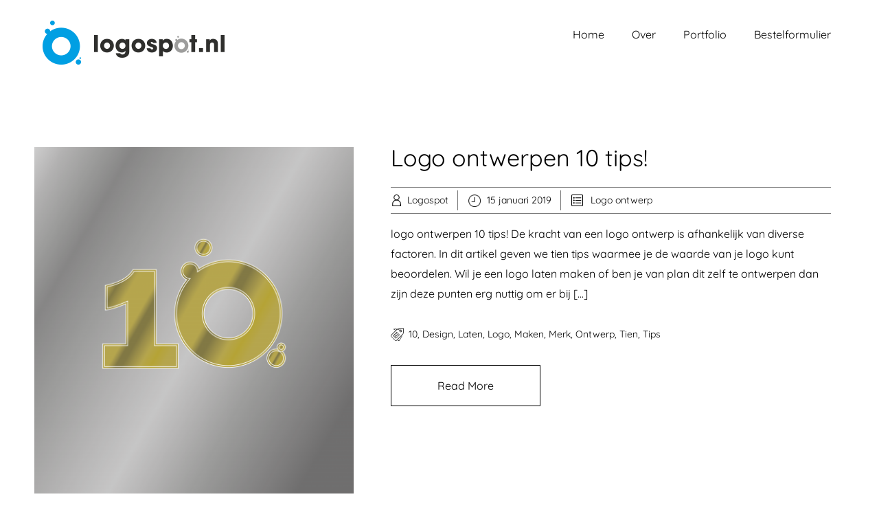

--- FILE ---
content_type: text/html; charset=UTF-8
request_url: https://www.logospot.nl/tag/tien/
body_size: 8480
content:


<!DOCTYPE html>
<html xmlns="http://www.w3.org/1999/xhtml" lang="nl-NL">
<head>
    <meta http-equiv="Content-Type" content="text/html"  />
    <!-- Mobile Specific Metas ================================================== -->
    <meta name="viewport" content="width=device-width, initial-scale=1, maximum-scale=1"/>

    <link rel="profile" href="http://gmpg.org/xfn/11"/>
    <link rel="pingback" href="https://www.logospot.nl/xmlrpc.php"/>
    <title>tien &#8211; logospot.nl</title>
<meta name='robots' content='max-image-preview:large' />
<link rel='dns-prefetch' href='//fonts-static.cdn-one.com' />
<link rel='dns-prefetch' href='//www.googletagmanager.com' />
<link rel='dns-prefetch' href='//pagead2.googlesyndication.com' />
<link rel="alternate" type="application/rss+xml" title="logospot.nl &raquo; feed" href="https://www.logospot.nl/feed/" />
<link rel="alternate" type="application/rss+xml" title="logospot.nl &raquo; reactiesfeed" href="https://www.logospot.nl/comments/feed/" />
<link rel="alternate" type="application/rss+xml" title="logospot.nl &raquo; tien tagfeed" href="https://www.logospot.nl/tag/tien/feed/" />
<script type="text/javascript">
window._wpemojiSettings = {"baseUrl":"https:\/\/s.w.org\/images\/core\/emoji\/14.0.0\/72x72\/","ext":".png","svgUrl":"https:\/\/s.w.org\/images\/core\/emoji\/14.0.0\/svg\/","svgExt":".svg","source":{"concatemoji":"https:\/\/www.logospot.nl\/wp-includes\/js\/wp-emoji-release.min.js?ver=6.2.8"}};
/*! This file is auto-generated */
!function(e,a,t){var n,r,o,i=a.createElement("canvas"),p=i.getContext&&i.getContext("2d");function s(e,t){p.clearRect(0,0,i.width,i.height),p.fillText(e,0,0);e=i.toDataURL();return p.clearRect(0,0,i.width,i.height),p.fillText(t,0,0),e===i.toDataURL()}function c(e){var t=a.createElement("script");t.src=e,t.defer=t.type="text/javascript",a.getElementsByTagName("head")[0].appendChild(t)}for(o=Array("flag","emoji"),t.supports={everything:!0,everythingExceptFlag:!0},r=0;r<o.length;r++)t.supports[o[r]]=function(e){if(p&&p.fillText)switch(p.textBaseline="top",p.font="600 32px Arial",e){case"flag":return s("\ud83c\udff3\ufe0f\u200d\u26a7\ufe0f","\ud83c\udff3\ufe0f\u200b\u26a7\ufe0f")?!1:!s("\ud83c\uddfa\ud83c\uddf3","\ud83c\uddfa\u200b\ud83c\uddf3")&&!s("\ud83c\udff4\udb40\udc67\udb40\udc62\udb40\udc65\udb40\udc6e\udb40\udc67\udb40\udc7f","\ud83c\udff4\u200b\udb40\udc67\u200b\udb40\udc62\u200b\udb40\udc65\u200b\udb40\udc6e\u200b\udb40\udc67\u200b\udb40\udc7f");case"emoji":return!s("\ud83e\udef1\ud83c\udffb\u200d\ud83e\udef2\ud83c\udfff","\ud83e\udef1\ud83c\udffb\u200b\ud83e\udef2\ud83c\udfff")}return!1}(o[r]),t.supports.everything=t.supports.everything&&t.supports[o[r]],"flag"!==o[r]&&(t.supports.everythingExceptFlag=t.supports.everythingExceptFlag&&t.supports[o[r]]);t.supports.everythingExceptFlag=t.supports.everythingExceptFlag&&!t.supports.flag,t.DOMReady=!1,t.readyCallback=function(){t.DOMReady=!0},t.supports.everything||(n=function(){t.readyCallback()},a.addEventListener?(a.addEventListener("DOMContentLoaded",n,!1),e.addEventListener("load",n,!1)):(e.attachEvent("onload",n),a.attachEvent("onreadystatechange",function(){"complete"===a.readyState&&t.readyCallback()})),(e=t.source||{}).concatemoji?c(e.concatemoji):e.wpemoji&&e.twemoji&&(c(e.twemoji),c(e.wpemoji)))}(window,document,window._wpemojiSettings);
</script>
<style type="text/css">
img.wp-smiley,
img.emoji {
	display: inline !important;
	border: none !important;
	box-shadow: none !important;
	height: 1em !important;
	width: 1em !important;
	margin: 0 0.07em !important;
	vertical-align: -0.1em !important;
	background: none !important;
	padding: 0 !important;
}
</style>
	<link rel='stylesheet' id='ot-google-fonts-via-onecom-cdn-quicksand-css' href='https://fonts-static.cdn-one.com/fonts/google/quicksand/quicksand.css' type='text/css' media='all' />
<link rel='stylesheet' id='ot-google-fonts-via-onecom-cdn-kalam-css' href='https://fonts-static.cdn-one.com/fonts/google/kalam/kalam.css' type='text/css' media='all' />
<link rel='stylesheet' id='wp-block-library-css' href='https://www.logospot.nl/wp-includes/css/dist/block-library/style.min.css?ver=6.2.8' type='text/css' media='all' />
<link rel='stylesheet' id='oc_block_contact_form-css' href='https://www.logospot.nl/wp-content/themes/coach/assets/css/contact-form.css?ver=6.2.8' type='text/css' media='all' />
<link rel='stylesheet' id='classic-theme-styles-css' href='https://www.logospot.nl/wp-includes/css/classic-themes.min.css?ver=6.2.8' type='text/css' media='all' />
<style id='global-styles-inline-css' type='text/css'>
body{--wp--preset--color--black: #000000;--wp--preset--color--cyan-bluish-gray: #abb8c3;--wp--preset--color--white: #ffffff;--wp--preset--color--pale-pink: #f78da7;--wp--preset--color--vivid-red: #cf2e2e;--wp--preset--color--luminous-vivid-orange: #ff6900;--wp--preset--color--luminous-vivid-amber: #fcb900;--wp--preset--color--light-green-cyan: #7bdcb5;--wp--preset--color--vivid-green-cyan: #00d084;--wp--preset--color--pale-cyan-blue: #8ed1fc;--wp--preset--color--vivid-cyan-blue: #0693e3;--wp--preset--color--vivid-purple: #9b51e0;--wp--preset--gradient--vivid-cyan-blue-to-vivid-purple: linear-gradient(135deg,rgba(6,147,227,1) 0%,rgb(155,81,224) 100%);--wp--preset--gradient--light-green-cyan-to-vivid-green-cyan: linear-gradient(135deg,rgb(122,220,180) 0%,rgb(0,208,130) 100%);--wp--preset--gradient--luminous-vivid-amber-to-luminous-vivid-orange: linear-gradient(135deg,rgba(252,185,0,1) 0%,rgba(255,105,0,1) 100%);--wp--preset--gradient--luminous-vivid-orange-to-vivid-red: linear-gradient(135deg,rgba(255,105,0,1) 0%,rgb(207,46,46) 100%);--wp--preset--gradient--very-light-gray-to-cyan-bluish-gray: linear-gradient(135deg,rgb(238,238,238) 0%,rgb(169,184,195) 100%);--wp--preset--gradient--cool-to-warm-spectrum: linear-gradient(135deg,rgb(74,234,220) 0%,rgb(151,120,209) 20%,rgb(207,42,186) 40%,rgb(238,44,130) 60%,rgb(251,105,98) 80%,rgb(254,248,76) 100%);--wp--preset--gradient--blush-light-purple: linear-gradient(135deg,rgb(255,206,236) 0%,rgb(152,150,240) 100%);--wp--preset--gradient--blush-bordeaux: linear-gradient(135deg,rgb(254,205,165) 0%,rgb(254,45,45) 50%,rgb(107,0,62) 100%);--wp--preset--gradient--luminous-dusk: linear-gradient(135deg,rgb(255,203,112) 0%,rgb(199,81,192) 50%,rgb(65,88,208) 100%);--wp--preset--gradient--pale-ocean: linear-gradient(135deg,rgb(255,245,203) 0%,rgb(182,227,212) 50%,rgb(51,167,181) 100%);--wp--preset--gradient--electric-grass: linear-gradient(135deg,rgb(202,248,128) 0%,rgb(113,206,126) 100%);--wp--preset--gradient--midnight: linear-gradient(135deg,rgb(2,3,129) 0%,rgb(40,116,252) 100%);--wp--preset--duotone--dark-grayscale: url('#wp-duotone-dark-grayscale');--wp--preset--duotone--grayscale: url('#wp-duotone-grayscale');--wp--preset--duotone--purple-yellow: url('#wp-duotone-purple-yellow');--wp--preset--duotone--blue-red: url('#wp-duotone-blue-red');--wp--preset--duotone--midnight: url('#wp-duotone-midnight');--wp--preset--duotone--magenta-yellow: url('#wp-duotone-magenta-yellow');--wp--preset--duotone--purple-green: url('#wp-duotone-purple-green');--wp--preset--duotone--blue-orange: url('#wp-duotone-blue-orange');--wp--preset--font-size--small: 13px;--wp--preset--font-size--medium: 20px;--wp--preset--font-size--large: 36px;--wp--preset--font-size--x-large: 42px;--wp--preset--spacing--20: 0.44rem;--wp--preset--spacing--30: 0.67rem;--wp--preset--spacing--40: 1rem;--wp--preset--spacing--50: 1.5rem;--wp--preset--spacing--60: 2.25rem;--wp--preset--spacing--70: 3.38rem;--wp--preset--spacing--80: 5.06rem;--wp--preset--shadow--natural: 6px 6px 9px rgba(0, 0, 0, 0.2);--wp--preset--shadow--deep: 12px 12px 50px rgba(0, 0, 0, 0.4);--wp--preset--shadow--sharp: 6px 6px 0px rgba(0, 0, 0, 0.2);--wp--preset--shadow--outlined: 6px 6px 0px -3px rgba(255, 255, 255, 1), 6px 6px rgba(0, 0, 0, 1);--wp--preset--shadow--crisp: 6px 6px 0px rgba(0, 0, 0, 1);}:where(.is-layout-flex){gap: 0.5em;}body .is-layout-flow > .alignleft{float: left;margin-inline-start: 0;margin-inline-end: 2em;}body .is-layout-flow > .alignright{float: right;margin-inline-start: 2em;margin-inline-end: 0;}body .is-layout-flow > .aligncenter{margin-left: auto !important;margin-right: auto !important;}body .is-layout-constrained > .alignleft{float: left;margin-inline-start: 0;margin-inline-end: 2em;}body .is-layout-constrained > .alignright{float: right;margin-inline-start: 2em;margin-inline-end: 0;}body .is-layout-constrained > .aligncenter{margin-left: auto !important;margin-right: auto !important;}body .is-layout-constrained > :where(:not(.alignleft):not(.alignright):not(.alignfull)){max-width: var(--wp--style--global--content-size);margin-left: auto !important;margin-right: auto !important;}body .is-layout-constrained > .alignwide{max-width: var(--wp--style--global--wide-size);}body .is-layout-flex{display: flex;}body .is-layout-flex{flex-wrap: wrap;align-items: center;}body .is-layout-flex > *{margin: 0;}:where(.wp-block-columns.is-layout-flex){gap: 2em;}.has-black-color{color: var(--wp--preset--color--black) !important;}.has-cyan-bluish-gray-color{color: var(--wp--preset--color--cyan-bluish-gray) !important;}.has-white-color{color: var(--wp--preset--color--white) !important;}.has-pale-pink-color{color: var(--wp--preset--color--pale-pink) !important;}.has-vivid-red-color{color: var(--wp--preset--color--vivid-red) !important;}.has-luminous-vivid-orange-color{color: var(--wp--preset--color--luminous-vivid-orange) !important;}.has-luminous-vivid-amber-color{color: var(--wp--preset--color--luminous-vivid-amber) !important;}.has-light-green-cyan-color{color: var(--wp--preset--color--light-green-cyan) !important;}.has-vivid-green-cyan-color{color: var(--wp--preset--color--vivid-green-cyan) !important;}.has-pale-cyan-blue-color{color: var(--wp--preset--color--pale-cyan-blue) !important;}.has-vivid-cyan-blue-color{color: var(--wp--preset--color--vivid-cyan-blue) !important;}.has-vivid-purple-color{color: var(--wp--preset--color--vivid-purple) !important;}.has-black-background-color{background-color: var(--wp--preset--color--black) !important;}.has-cyan-bluish-gray-background-color{background-color: var(--wp--preset--color--cyan-bluish-gray) !important;}.has-white-background-color{background-color: var(--wp--preset--color--white) !important;}.has-pale-pink-background-color{background-color: var(--wp--preset--color--pale-pink) !important;}.has-vivid-red-background-color{background-color: var(--wp--preset--color--vivid-red) !important;}.has-luminous-vivid-orange-background-color{background-color: var(--wp--preset--color--luminous-vivid-orange) !important;}.has-luminous-vivid-amber-background-color{background-color: var(--wp--preset--color--luminous-vivid-amber) !important;}.has-light-green-cyan-background-color{background-color: var(--wp--preset--color--light-green-cyan) !important;}.has-vivid-green-cyan-background-color{background-color: var(--wp--preset--color--vivid-green-cyan) !important;}.has-pale-cyan-blue-background-color{background-color: var(--wp--preset--color--pale-cyan-blue) !important;}.has-vivid-cyan-blue-background-color{background-color: var(--wp--preset--color--vivid-cyan-blue) !important;}.has-vivid-purple-background-color{background-color: var(--wp--preset--color--vivid-purple) !important;}.has-black-border-color{border-color: var(--wp--preset--color--black) !important;}.has-cyan-bluish-gray-border-color{border-color: var(--wp--preset--color--cyan-bluish-gray) !important;}.has-white-border-color{border-color: var(--wp--preset--color--white) !important;}.has-pale-pink-border-color{border-color: var(--wp--preset--color--pale-pink) !important;}.has-vivid-red-border-color{border-color: var(--wp--preset--color--vivid-red) !important;}.has-luminous-vivid-orange-border-color{border-color: var(--wp--preset--color--luminous-vivid-orange) !important;}.has-luminous-vivid-amber-border-color{border-color: var(--wp--preset--color--luminous-vivid-amber) !important;}.has-light-green-cyan-border-color{border-color: var(--wp--preset--color--light-green-cyan) !important;}.has-vivid-green-cyan-border-color{border-color: var(--wp--preset--color--vivid-green-cyan) !important;}.has-pale-cyan-blue-border-color{border-color: var(--wp--preset--color--pale-cyan-blue) !important;}.has-vivid-cyan-blue-border-color{border-color: var(--wp--preset--color--vivid-cyan-blue) !important;}.has-vivid-purple-border-color{border-color: var(--wp--preset--color--vivid-purple) !important;}.has-vivid-cyan-blue-to-vivid-purple-gradient-background{background: var(--wp--preset--gradient--vivid-cyan-blue-to-vivid-purple) !important;}.has-light-green-cyan-to-vivid-green-cyan-gradient-background{background: var(--wp--preset--gradient--light-green-cyan-to-vivid-green-cyan) !important;}.has-luminous-vivid-amber-to-luminous-vivid-orange-gradient-background{background: var(--wp--preset--gradient--luminous-vivid-amber-to-luminous-vivid-orange) !important;}.has-luminous-vivid-orange-to-vivid-red-gradient-background{background: var(--wp--preset--gradient--luminous-vivid-orange-to-vivid-red) !important;}.has-very-light-gray-to-cyan-bluish-gray-gradient-background{background: var(--wp--preset--gradient--very-light-gray-to-cyan-bluish-gray) !important;}.has-cool-to-warm-spectrum-gradient-background{background: var(--wp--preset--gradient--cool-to-warm-spectrum) !important;}.has-blush-light-purple-gradient-background{background: var(--wp--preset--gradient--blush-light-purple) !important;}.has-blush-bordeaux-gradient-background{background: var(--wp--preset--gradient--blush-bordeaux) !important;}.has-luminous-dusk-gradient-background{background: var(--wp--preset--gradient--luminous-dusk) !important;}.has-pale-ocean-gradient-background{background: var(--wp--preset--gradient--pale-ocean) !important;}.has-electric-grass-gradient-background{background: var(--wp--preset--gradient--electric-grass) !important;}.has-midnight-gradient-background{background: var(--wp--preset--gradient--midnight) !important;}.has-small-font-size{font-size: var(--wp--preset--font-size--small) !important;}.has-medium-font-size{font-size: var(--wp--preset--font-size--medium) !important;}.has-large-font-size{font-size: var(--wp--preset--font-size--large) !important;}.has-x-large-font-size{font-size: var(--wp--preset--font-size--x-large) !important;}
.wp-block-navigation a:where(:not(.wp-element-button)){color: inherit;}
:where(.wp-block-columns.is-layout-flex){gap: 2em;}
.wp-block-pullquote{font-size: 1.5em;line-height: 1.6;}
</style>
<link rel='stylesheet' id='contact-form-7-css' href='https://www.logospot.nl/wp-content/plugins/contact-form-7/includes/css/styles.css?ver=5.8.7' type='text/css' media='all' />
<link rel='stylesheet' id='quicksand-google-font-css' href='//fonts-static.cdn-one.com/fonts/google/quicksand/quicksand.css?ver=6.2.8' type='text/css' media='all' />
<link rel='stylesheet' id='kalam-google-font-css' href='//fonts-static.cdn-one.com/fonts/google/kalam/kalam.css?ver=6.2.8' type='text/css' media='all' />
<link rel='stylesheet' id='normalize-css-css' href='https://www.logospot.nl/wp-content/themes/coach/assets/min-css/normalize.min.css?ver=5.3.2' type='text/css' media='all' />
<link rel='stylesheet' id='bootstrap-reboot-css' href='https://www.logospot.nl/wp-content/themes/coach/assets/min-css/bootstrap-reboot.min.css?ver=5.3.2' type='text/css' media='all' />
<link rel='stylesheet' id='bootstrap-grid-css' href='https://www.logospot.nl/wp-content/themes/coach/assets/min-css/bootstrap-grid.min.css?ver=5.3.2' type='text/css' media='all' />
<link rel='stylesheet' id='base-css-css' href='https://www.logospot.nl/wp-content/themes/coach/assets/min-css/base.min.css?ver=5.3.2' type='text/css' media='all' />
<link rel='stylesheet' id='theme-css-css' href='https://www.logospot.nl/wp-content/themes/coach/assets/min-css/theme.min.css?ver=5.3.2' type='text/css' media='all' />
<link rel='stylesheet' id='theme-stylesheet-css' href='https://www.logospot.nl/wp-content/themes/coach/style.css?ver=6.2.8' type='text/css' media='all' />
<link rel='stylesheet' id='dashicons-css' href='https://www.logospot.nl/wp-includes/css/dashicons.min.css?ver=6.2.8' type='text/css' media='all' />
<script type='text/javascript' src='https://www.logospot.nl/wp-includes/js/jquery/jquery.min.js?ver=3.6.4' id='jquery-core-js'></script>
<script type='text/javascript' src='https://www.logospot.nl/wp-includes/js/jquery/jquery-migrate.min.js?ver=3.4.0' id='jquery-migrate-js'></script>
<script type='text/javascript' id='mo2fa_elementor_script-js-extra'>
/* <![CDATA[ */
var my_ajax_object = {"ajax_url":"https:\/\/www.logospot.nl\/login\/","nonce":"504e081140","mo2f_login_option":"0","mo2f_enable_login_with_2nd_factor":""};
/* ]]> */
</script>
<script type='text/javascript' src='https://www.logospot.nl/wp-content/plugins/miniorange-2-factor-authentication/includes/js/mo2fa_elementor.min.js?ver=6.2.2' id='mo2fa_elementor_script-js'></script>
<script type='text/javascript' id='oc_block_contact_form_js-js-extra'>
/* <![CDATA[ */
var ocAjaxData = {"ajaxUrl":"https:\/\/www.logospot.nl\/wp-admin\/admin-ajax.php","waitText":"Please wait"};
/* ]]> */
</script>
<script type='text/javascript' src='https://www.logospot.nl/wp-content/themes/coach/assets/js/oc_block_contact_form.js?ver=6.2.8' id='oc_block_contact_form_js-js'></script>
<link rel="https://api.w.org/" href="https://www.logospot.nl/wp-json/" /><link rel="alternate" type="application/json" href="https://www.logospot.nl/wp-json/wp/v2/tags/48" /><link rel="EditURI" type="application/rsd+xml" title="RSD" href="https://www.logospot.nl/xmlrpc.php?rsd" />
<link rel="wlwmanifest" type="application/wlwmanifest+xml" href="https://www.logospot.nl/wp-includes/wlwmanifest.xml" />
<meta name="generator" content="WordPress 6.2.8" />
<meta name="generator" content="Site Kit by Google 1.171.0" />
<!-- Google AdSense meta tags toegevoegd door Site Kit -->
<meta name="google-adsense-platform-account" content="ca-host-pub-2644536267352236">
<meta name="google-adsense-platform-domain" content="sitekit.withgoogle.com">
<!-- Einde Google AdSense meta tags toegevoegd door Site Kit -->
<meta name="generator" content="Elementor 3.12.1; features: a11y_improvements, additional_custom_breakpoints; settings: css_print_method-external, google_font-enabled, font_display-swap">

<!-- Google AdSense snippet toegevoegd door Site Kit -->
<script async="async" src="https://pagead2.googlesyndication.com/pagead/js/adsbygoogle.js?client=ca-pub-5994758406771523&amp;host=ca-host-pub-2644536267352236" crossorigin="anonymous" type="text/javascript"></script>

<!-- Einde Google AdSense snippet toegevoegd door Site Kit -->
<link rel="icon" href="https://www.logospot.nl/wp-content/uploads/2017/11/cropped-cropped-wordpress_logo_2-1-32x32.png" sizes="32x32" />
<link rel="icon" href="https://www.logospot.nl/wp-content/uploads/2017/11/cropped-cropped-wordpress_logo_2-1-192x192.png" sizes="192x192" />
<link rel="apple-touch-icon" href="https://www.logospot.nl/wp-content/uploads/2017/11/cropped-cropped-wordpress_logo_2-1-180x180.png" />
<meta name="msapplication-TileImage" content="https://www.logospot.nl/wp-content/uploads/2017/11/cropped-cropped-wordpress_logo_2-1-270x270.png" />
    <style type="text/css">

    
    /* Primary Skin Color */

    .site-logo a,
    .site-logo h1,
    #primary-nav ul,
    .footer-widgets .widget_calendar table thead,
    .footer-widgets .widget_calendar table th,
    .comment-reply-link:hover,
    .button, .button:visited,
    a.page-numbers,
    .primary_color
    {
        color: #000000;
    }

    #primary-nav ul li.current_page_item a,
    #primary-nav ul li ul li a,
    #primary-nav ul li:hover > a,
    .page-numbers.current,
    .page-numbers:hover,
    .next.page-numbers:hover,
    .searchform input[type=submit],
    .comment-reply-link,
    .footer-widgets,
    .widget_calendar table thead,
    .primary_bgcolor{
        background-color: #000000;
    }




    .prev.page-numbers, .next.page-numbers,
    .post-comments textarea,
    .comment-reply-link:hover,
    .comment-reply-link,
    .button.border:hover,
    .button,
    .button.dark,
    .button.border{
        border-color: #000000;
    }

    .social-icons ul li a svg *
    {
        fill: ;
    }


    /* Secondary Skin Color */
    .button.dark,
    .footer-widgets .widget_calendar table thead,
    .secondary_color
    {
        color: #ffffff;
    }
    .footer-widgets .social-icons ul li a svg *
    {
       /* fill: #ffffff;*/
    }

    .footer-widgets .widget_calendar table thead,
    .secondary_bgcolor
    {
        background-color: #ffffff;
    }


    .footer-widgets .widget_calendar table,
    .footer-widgets .widget_calendar table tfoot,
    .secondary_bordercolor
    {
        border-color: #ffffff;
    }

    header#site-header{min-height:80px;}.banner.home-banner{height:630px;}.site-logo .site-title{font-family:Quicksand;font-size:38px;font-style:normal;font-weight:400;line-height:38px;text-decoration:none;}#primary-nav ul li a{font-family:Quicksand;font-size:16px;font-style:normal;font-weight:normal;line-height:20px;text-decoration:none;}body, p, .section-content p, .post-content,.post-content p, .page-content, .page-content p, .cpt-excerpt, .cpt-excerpt p, .cpt-content, .cpt-content:not(.dashicons), .cpt-content p, .sidebar{font-family:Quicksand;font-size:16px;font-style:normal;font-weight:400;line-height:29px;text-decoration:none;}.cursive-font, .post-comments #respond h3, .footer-widgets .widget-title, .banner-caption .sub-title{font-family:Kalam;}h1, .page-content h1, .post-content h1, .cpt-content h1{font-family:Quicksand;font-size:38px;font-style:normal;font-weight:400;line-height:51px;text-decoration:none;}h2, .page-content h2, .post-content h2, .cpt-content h2{font-family:Quicksand;font-size:34px;font-style:normal;font-weight:400;line-height:45px;text-decoration:none;}h3, .page-content h3, .post-content h3, .cpt-content h3{font-family:Quicksand;font-size:30px;font-style:normal;font-weight:400;line-height:40px;text-decoration:none;}h4, .page-content h4, .post-content h4, .cpt-content h4{font-family:Quicksand;font-size:24px;font-style:normal;font-weight:400;line-height:35px;text-decoration:none;}h5, .page-content h5, .post-content h5, .cpt-content h5{font-family:Kalam;font-size:22px;font-style:normal;font-weight:400;line-height:30px;text-decoration:none;}h6, .page-content h6, .post-content h6, .cpt-content h6{font-family:Quicksand;font-size:18px;font-style:normal;font-weight:400;line-height:26px;text-decoration:none;}.home-banner .banner-caption h2{font-family:Quicksand;font-size:60px;font-style:normal;font-weight:normal;line-height:60px;text-decoration:none;}.home-banner .banner-caption h2{text-shadow:0px 0px 0px #cccccc;}.banner-caption .sub-title{font-family:Kalam;font-size:24px;font-style:normal;font-weight:normal;line-height:24px;text-decoration:none;}.internal-banner h1, .internal-banner h2 {font-family:Quicksand;font-size:60px;font-style:normal;font-weight:700;line-height:60px;text-decoration:none;}.section-title h2, .section.background .section-title h2 {font-family:Quicksand;font-size:38px;font-style:normal;font-weight:normal;line-height:42px;text-decoration:none;}.internal-banner .banner-caption h2{text-shadow:0px 0px 0px #cccccc;}.button {font-family:Quicksand;font-size:16px;font-style:normal;font-weight:normal;line-height:16px;text-decoration:none;}.footer-widgets, .footer-widgets p {font-family:Quicksand;font-size:16px;font-style:normal;font-weight:normal;line-height:29px;text-decoration:none;}#page{background-color:#ffffff;}.section-content a:not(.button), .post-content a:not(.button), .sidebar .widget a:not(.button, .comment-reply-link){color:#1e73be;}.section-content a:not(.button):active, .post-content a:not(.button):active, .sidebar .widget a:not(.button, .comment-reply-link):active{color:#38b747;}.section-content a:not(.button):visited, .post-content a:not(.button):visited, .sidebar .widget a:not(.button, .comment-reply-link):visited{color:#c61f4c;}.section-content a:not(.button):hover, .post-content a:not(.button):hover, .sidebar .widget a:not(.button, .comment-reply-link):hover{color:#361ab2;}.post-content h1, .cpt-content h1{color:#000000;}.post-content h2, .cpt-content h2{color:#000000;}.post-content h3, .cpt-content h3{color:#000000;}.post-content h4, .cpt-content h4{color:#000000;}.post-content h5, .cpt-content h5{color:#000000;}.post-content h6, .cpt-content h6{color:#000000;}header#site-header{background-color:#ffffff;}.site-logo a{color:#000000;}.site-logo a:hover{color:#666666;}#primary-nav ul li a, #sticky_menu li a{color:#000000;}#primary-nav ul li:hover > a, #sticky_menu li:hover > a{color:#ffffff;}#primary-nav ul li.current_page_item a, #primary-nav ul li.current-menu-parent a, 
                  #sticky_menu li.current_page_item a, #sticky_menu li.current-menu-parent a{color:#ffffff;}#primary-nav ul li a, #sticky_menu li a{background-color:#ffffff;}#primary-nav ul li:hover > a, #sticky_menu li:hover > a{background-color:#000000;}#primary-nav ul li.current_page_item a, #primary-nav ul li.current-menu-parent a, 
                  #sticky_menu li.current_page_item a, #sticky_menu li.current-menu-parent a{background-color:#000000;}#primary-nav ul.sub-menu li a, #sticky_menu ul.sub-menu li a{color:#ffffff;}#primary-nav ul.sub-menu li:hover > a, #sticky_menu ul.sub-menu li:hover > a{color:#ffffff;}#primary-nav ul.sub-menu li.current_page_item a, #primary-nav ul.sub-menu li.current-menu-item a, 
                 #sticky_menu ul.sub-menu li.current_page_item a, #sticky_menu ul.sub-menu li.current-menu-item a{color:#ffffff;}#primary-nav ul.sub-menu li a, #sticky_menu ul.sub-menu li a{background-color:#000000;}#primary-nav ul.sub-menu li:hover > a, #sticky_menu ul.sub-menu li:hover > a{background-color:#222222;}#primary-nav ul.sub-menu li.current_page_item a, #primary-nav ul.sub-menu li.current-menu-item a,
                 #sticky_menu ul.sub-menu li.current_page_item a, #sticky_menu ul.sub-menu li.current-menu-item a{background-color:#000000;}.home-banner .banner-caption h1, .home-banner .banner-caption h2{color:#ffffff;}.home-banner .banner-caption .sub-title p{color:#ffffff;}.banner.home-banner{background-color:#cccccc;}.internal-banner .banner-caption h1, .internal-banner .banner-caption h2{color:#ffffff;}.internal-banner .banner-caption .sub-title p, .internal-banner .archive-description{color:#ffffff;}.banner.internal-banner{background-color:#cccccc;}.section-title h2{color:#000000;}.footer-widgets{background-color:#000000;}.footer-widgets, .footer-widgets p, .footer-widgets .widget p, .footer-widgets .footer-logo.site-logo .site-title{color:#ffffff;}.footer-widgets .widget_calendar table thead{background-color:#ffffff;}.footer-widgets .widget_calendar table, .footer-widgets .widget_calendar table tfoot{border-color:#ffffff;}.copyright{background-color:#ffffff;}.banner .button, .widget_cta_banner .button {color:#000000;}.banner .button:hover, .widget_cta_banner .button:hover {color:#4f4f4f;}.cta-content .button, .section-button .button:not(.dark), .cpt-button .button, .cpt-buttons .button, #commentform input[type=submit] {color:#000000;}.cta-content .button:hover, .section-button .button:hover, .cpt-button .button:hover, .cpt-buttons .button:hover, #commentform input[type=submit]:hover {}/* Your custom CSS goes here */</style>
    <link rel='stylesheet' id='responsive-css'  href='https://www.logospot.nl/wp-content/themes/coach/assets/css/responsive.css?ver=5.3.2 'type='text/css' media='all' />

    </head>

<body class="archive tag tag-tien tag-48 elementor-default elementor-kit-1663">
<!-- START master wrapper -->
<div id="wrapper">
    <!-- START page wrapper -->
    <div id="page">
        <!-- START header container-->
        <header id="site-header" role="header">
            <div class="container">
                <div class="row">
                    <div class="col-lg-4 col-md-12 col-sm-12 col-xs-12">
                        <button class="menu-toggle mobile-only" aria-controls="sticky_menu" aria-expanded="false">Menu</button>
                                                    <div class="site-logo">
                                <h1 class="site-title">
                                    <a href="https://www.logospot.nl/" rel="home">
                                        <img src="https://www.logospot.nl/wp-content/uploads/2018/11/cropped-wordpress_logo_2-1.png" alt="logospot.nl" role="logo" />                                    </a>
                                </h1>
                            </div>
                            <!-- END logo container -->
                                            </div>
                    <div class="col-md-8 desktop-only">
                        <!-- START nav container -->
                        <nav class="nav primary-nav" id="primary-nav" role="navigation">
                            <ul id="menu-main-menu" class="menu"><li id="menu-item-405" class="menu-item menu-item-type-custom menu-item-object-custom menu-item-home menu-item-405"><a href="https://www.logospot.nl">Home</a></li>
<li id="menu-item-406" class="menu-item menu-item-type-post_type menu-item-object-page menu-item-406"><a href="https://www.logospot.nl/over/">Over</a></li>
<li id="menu-item-435" class="menu-item menu-item-type-post_type menu-item-object-page menu-item-435"><a href="https://www.logospot.nl/portfolio/">Portfolio</a></li>
<li id="menu-item-506" class="menu-item menu-item-type-post_type menu-item-object-page menu-item-506"><a href="https://www.logospot.nl/bestelformulier/">Bestelformulier</a></li>
</ul>                        </nav>
                        <!-- END nav container -->
                    </div>
                </div>
            </div>
        </header>
        <!-- END nav container -->


        <!-- START banner container -->
                
<!-- START Page Content -->
<section class="page-content" role="main">
            <div class="container">
            <div class="row">
                <div class="cpt-listing">

                                            <!-- START Single CPT -->
                        <article id="post-780" class="cpt-single-item single-post post-780 post type-post status-publish format-standard has-post-thumbnail hentry category-logo-ontwerp tag-47 tag-design tag-laten tag-logo tag-maken tag-merk tag-ontwerp tag-tien tag-tips">

                            <!-- CPT Featured Image -->
                                                            <div class="cpt-thumb col-md-5">
                                    <a href="https://www.logospot.nl/logo-ontwerpen-10-tips/">
                                        <img width="480" height="520" src="https://www.logospot.nl/wp-content/uploads/2019/01/Illustratie_blog_10_tips_Tekengebied-1-480x520.png" class="featured-image wp-post-image" alt="tien logo tips logospot 10" decoding="async" />                                    </a>
                                </div>
                            
                            <!-- CPT Content -->
                            <div class="cpt-content  col-md-7">

                                <!-- CPT Title -->
                                <header class="cpt-title">
                                    <h2 class="post-title"><a href="https://www.logospot.nl/logo-ontwerpen-10-tips/" rel="bookmark">Logo ontwerpen 10 tips!</a></h2>                                                                    </header>

                                <!-- CPT Metadata -->
                                
    <div class="post-meta" role="contentinfo">
        <ul>
            <!-- Post Author -->
            <li>
                <a class="post-author" href="https://www.logospot.nl/author/logospot/">
                    Logospot                </a>
            </li>

            <!-- Post Publish & Updated Date & Time -->
            <li>
                <time class="post-date entry-date published" datetime="2019-01-15T19:47:43+01:00" title="">15 januari 2019</time><time class="updated" datetime="2019-03-20T15:39:27+01:00">20 maart 2019</time>            </li>

            <!-- Post Categories -->
            
                <li class="post-categories">
                    <a href="https://www.logospot.nl/category/logo-ontwerp/" rel="category tag">Logo ontwerp</a>                </li>

            
        </ul>
    </div>
                                <!-- CPT Excerpt -->
                                <div class="cpt-excerpt">
                                    <p>logo ontwerpen 10 tips! De kracht van een logo ontwerp is afhankelijk van diverse factoren. In dit artikel geven we tien tips waarmee je de waarde van je logo kunt beoordelen. Wil je een logo laten maken of ben je van plan dit zelf te ontwerpen dan zijn deze punten erg nuttig om er bij [&hellip;]</p>
                                </div>


                                <!-- CPT Tags -->
                                                                    <div class="cpt-tags">
                                        <a href="https://www.logospot.nl/tag/10/" rel="tag">10</a>, <a href="https://www.logospot.nl/tag/design/" rel="tag">design</a>, <a href="https://www.logospot.nl/tag/laten/" rel="tag">laten</a>, <a href="https://www.logospot.nl/tag/logo/" rel="tag">logo</a>, <a href="https://www.logospot.nl/tag/maken/" rel="tag">maken</a>, <a href="https://www.logospot.nl/tag/merk/" rel="tag">merk</a>, <a href="https://www.logospot.nl/tag/ontwerp/" rel="tag">ontwerp</a>, <a href="https://www.logospot.nl/tag/tien/" rel="tag">tien</a>, <a href="https://www.logospot.nl/tag/tips/" rel="tag">tips</a>                                    </div>
                                
                                <!-- CPT Link -->
                                <div class="row cpt-buttons">
                                    <div class="col-md-6">
                                        <a href="https://www.logospot.nl/logo-ontwerpen-10-tips/" class="button border">Read More</a>
                                    </div>
                                </div>

                            </div>

                        </article>
                        <!-- END Single CPT -->
                    

                    <!-- CPT Pagination -->
                    

                </div>
            </div>
        </div>
    </section>






<!-- Footer markup here --->
<footer id="site-footer" role="footer">
            <div class="footer-widgets">
            <div class="container">
                <div class="row flex-row  extra_columns columns-4">
                    <div class="col-lg-4 col-md-6 flex-column"><div id="one_footer_logo-2" class="widget widget_one_footer_logo"><div class="site-logo footer-logo"><a href="https://www.logospot.nl/" title="logospot.nl"><img src="https://www.logospot.nl/wp-content/uploads/2018/11/Logospot_footer_logo.png" alt="logospot.nl"></a></div>
        
        
        </div></div><div class="col-lg-4 col-md-6 flex-column"><div id="nav_menu-2" class="widget widget_nav_menu"><div class="menu-footer-menu-container"><ul id="menu-footer-menu" class="menu"><li id="menu-item-509" class="menu-item menu-item-type-post_type menu-item-object-page menu-item-home menu-item-509"><a href="https://www.logospot.nl/">Home</a></li>
<li id="menu-item-510" class="menu-item menu-item-type-post_type menu-item-object-page menu-item-510"><a href="https://www.logospot.nl/bestelformulier/">Bestelformulier</a></li>
<li id="menu-item-511" class="menu-item menu-item-type-post_type menu-item-object-page menu-item-511"><a href="https://www.logospot.nl/portfolio/">Portfolio</a></li>
<li id="menu-item-513" class="menu-item menu-item-type-post_type menu-item-object-page menu-item-513"><a href="https://www.logospot.nl/over/">Over</a></li>
</ul></div></div></div><div class="col-lg-4 col-md-6 flex-column"><div id="nav_menu-3" class="widget widget_nav_menu"><div class="menu-footer-menu-2-container"><ul id="menu-footer-menu-2" class="menu"><li id="menu-item-527" class="menu-item menu-item-type-post_type menu-item-object-page menu-item-527"><a href="https://www.logospot.nl/bestellen-en-leveren/">Bestellen en leveren</a></li>
<li id="menu-item-526" class="menu-item menu-item-type-post_type menu-item-object-page menu-item-526"><a href="https://www.logospot.nl/betalen/">Betalen</a></li>
<li id="menu-item-528" class="menu-item menu-item-type-post_type menu-item-object-page menu-item-528"><a href="https://www.logospot.nl/algemene-voorwaarden/">Algemene voorwaarden</a></li>
<li id="menu-item-529" class="menu-item menu-item-type-post_type menu-item-object-page current_page_parent menu-item-529"><a href="https://www.logospot.nl/blog/">Blog</a></li>
<li id="menu-item-571" class="menu-item menu-item-type-post_type menu-item-object-page menu-item-571"><a href="https://www.logospot.nl/contact/">Contact</a></li>
<li id="menu-item-660" class="menu-item menu-item-type-post_type menu-item-object-page menu-item-660"><a href="https://www.logospot.nl/plaatsen/">Plaatsen</a></li>
</ul></div></div></div><div class="widget_text col-lg-4 col-md-6 flex-column"><div id="custom_html-2" class="widget_text widget widget_custom_html"><div class="widget-title"><h4>Reviews Logospot</h4></div><div class="textwidget custom-html-widget"><script type='text/javascript'>
CustorateWidget=document.createElement('script');
CustorateWidget.widgetWidth = '200';
CustorateWidget.widgetApi = '456972dbf8fb5d9e183333995630fb30';
CustorateWidget.widgetStyle = '7';
CustorateWidget.widgetBackgroundColor = 'FFFFFF';
CustorateWidget.widgetFontColor = '000000';
CustorateWidget.aantalBeoordelingen = '5';

CustorateWidget.onload=function(){Custorate(this.widgetApi,this.widgetStyle,this.widgetBackgroundColor,this.widgetFontColor,this.aantalBeoordelingen,this.widgetWidth,this.myScript);}
CustorateWidget.onreadystatechange=function(){if(this.readyState=='complete'){Custorate(this.widgetApi,this.widgetStyle,this.widgetBackgroundColor,this.widgetFontColor,this.aantalBeoordelingen,this.widgetWidth,this.myScript);}}
CustorateWidget.async=true;CustorateWidget.myScript = document.currentScript||document.getElementsByTagName('script')[document.getElementsByTagName('script').length-1];
CustorateWidget.src='//www.custorate.nl/widget/widget-v2.js';document.getElementsByTagName('head')[0].appendChild(CustorateWidget);
</script></div></div></div>                </div>
            </div>
        </div>
            <div class="copyright">
        <div class="container">
            <div class="row">
                <div class="col-md-12">
                    <p>Logospot.nl © Onderdeel van Semantiq  </p>
                </div>
            </div>
        </div>
    </div>
    </footer>


</div>
<!-- END Page Wrapper -->

<!--- START Mobile Menu --->
    <div id="sticky_menu_wrapper" class="mobile-only"><ul id="sticky_menu" class="menu"><li class="menu-item menu-item-type-custom menu-item-object-custom menu-item-home menu-item-405"><a href="https://www.logospot.nl">Home</a></li>
<li class="menu-item menu-item-type-post_type menu-item-object-page menu-item-406"><a href="https://www.logospot.nl/over/">Over</a></li>
<li class="menu-item menu-item-type-post_type menu-item-object-page menu-item-435"><a href="https://www.logospot.nl/portfolio/">Portfolio</a></li>
<li class="menu-item menu-item-type-post_type menu-item-object-page menu-item-506"><a href="https://www.logospot.nl/bestelformulier/">Bestelformulier</a></li>
</ul><div class="sticky_menu_collapse"><em></em></div></div><script type='text/javascript' src='https://www.logospot.nl/wp-content/plugins/contact-form-7/includes/swv/js/index.js?ver=5.8.7' id='swv-js'></script>
<script type='text/javascript' id='contact-form-7-js-extra'>
/* <![CDATA[ */
var wpcf7 = {"api":{"root":"https:\/\/www.logospot.nl\/wp-json\/","namespace":"contact-form-7\/v1"}};
/* ]]> */
</script>
<script type='text/javascript' src='https://www.logospot.nl/wp-content/plugins/contact-form-7/includes/js/index.js?ver=5.8.7' id='contact-form-7-js'></script>
<script type='text/javascript' id='custom-js-js-extra'>
/* <![CDATA[ */
var one_ajax = {"ajaxurl":"https:\/\/www.logospot.nl\/wp-admin\/admin-ajax.php","msg":"Even geduld...","subscribe_btn":"Abonneren","send":"SEND MESSAGE"};
/* ]]> */
</script>
<script type='text/javascript' src='https://www.logospot.nl/wp-content/themes/coach/assets/min-js/z-custom.min.js?ver=5.3.2' id='custom-js-js'></script>

</body>
</html>

--- FILE ---
content_type: text/html; charset="UTF-8"
request_url: https://www.custorate.nl/widget/7/456972dbf8fb5d9e183333995630fb30?options=FFFFFF;000000;5;200&iframe=1
body_size: 650
content:
<!doctype html><html lang="nl"><head><meta http-equiv="content-type" content="text/html; charset=utf-8"><title>Custorate widget</title><style>
body {
padding: 0;
margin: 0;
overflow: hidden;
font-family:Arial, Helvetica, sans-serif;
background-color: #FFFFFF;
}
a{
color:#FFF;
text-decoration:none;
}
a img {
border:none;
}
#widget-container{
width:100%;
padding-right:10px -moz-box-sizing: border-box; -webkit-box-sizing: border-box; box-sizing: border-box;
border: 1px solid #dbdede;
height: auto;
}
#widget-container a {
display:block;
cursor:pointer;
color:#000;
}
#widget{
width: 100%;
text-align:center;
}
#customer_reviews{
width: 100%;
padding-top: 5px;
text-align: center;
font-size:16px;
font-weight:bold;
color: #000;
}
#review {
padding: 8px;
font-weight:bold;
font-size:12px;
text-align: center;
}
#rating_div{
float: left;
clear: both;
width: 100%;
height:35px;
padding-top: 4px;
overflow: hidden;
position: relative;
}
#rating_stars{
float: left;
clear: both;
width: 100px;
height:30px;
overflow: hidden;
position: absolute;
top: 10px;
left:50%;
margin:0 0 0 -82px;
}
#rating_score{
float: left;
clear: both;
width: 68px;
height:30px;
overflow: hidden;
position: absolute;
top: 9px;
left:50%;
margin:0 0 0 29px;
font-size:18px;
font-weight:bold;
}
#bottom_logo{
text-align: center;
padding: 5px;
}
</style></head><body><div id="widget-container"><a href="https://www.custorate.nl//beoordelingen/logospot" target="_blank"><div id="widget"><div id="customer_reviews">Klantbeoordelingen</div><div id="rating_div"><div id="rating_stars"><div style="background-image: url('//www.custorate.nl/templates/custorate/widgets/img/stergrijs.png'); width: 100px; height: 20px; "></div><div style="background-image: url('//www.custorate.nl/templates/custorate/widgets/img/stergeel.png'); width: 0px; height: 20px; margin-top: -20px; "></div></div><div id="rating_score">0</div></div><div id="review">0 beoordelingen</div><div id="bottom_logo"><img src="//www.custorate.nl/templates/custorate/widgets/img/logo_black.png" alt="logo" height="20" width="110" /></div></div></a></div></body></html>

--- FILE ---
content_type: text/html; charset=utf-8
request_url: https://www.google.com/recaptcha/api2/aframe
body_size: 267
content:
<!DOCTYPE HTML><html><head><meta http-equiv="content-type" content="text/html; charset=UTF-8"></head><body><script nonce="cNMTK8D1PrVUoEt31ztKMw">/** Anti-fraud and anti-abuse applications only. See google.com/recaptcha */ try{var clients={'sodar':'https://pagead2.googlesyndication.com/pagead/sodar?'};window.addEventListener("message",function(a){try{if(a.source===window.parent){var b=JSON.parse(a.data);var c=clients[b['id']];if(c){var d=document.createElement('img');d.src=c+b['params']+'&rc='+(localStorage.getItem("rc::a")?sessionStorage.getItem("rc::b"):"");window.document.body.appendChild(d);sessionStorage.setItem("rc::e",parseInt(sessionStorage.getItem("rc::e")||0)+1);localStorage.setItem("rc::h",'1769684429066');}}}catch(b){}});window.parent.postMessage("_grecaptcha_ready", "*");}catch(b){}</script></body></html>

--- FILE ---
content_type: text/css
request_url: https://www.logospot.nl/wp-content/themes/coach/assets/min-css/theme.min.css?ver=5.3.2
body_size: 1403
content:
.button,input[type=submit]{font-size:16px;font-style:normal;font-weight:400;background:rgba(255,255,255,.7);padding:22px 20px;outline:0!important}.button{min-width:220px}.onecom-webshop-main .button,.onecom-webshop-main .button.button-back,.onecom-webshop-main .button.button-checkout,.onecom-webshop-main .button.button-continue,.onecom-webshop-main .button.button-seemore,.onecom-webshop-main .product .info .button-addtocart{min-width:auto;font-size:16px;font-style:normal;font-weight:400;background:rgba(255,255,255,.8);border-radius:0;outline:0!important;padding:0}.button.border{border:1px solid #000}.button.medium,.cta-content .button{width:200px;padding:21px 10px}input[type=submit]{background:#fff;color:#000;cursor:pointer;width:auto;padding:14px 31px;border-width:0;border-style:solid;border-color:#000;font-size:16px;font-weight:400;transition:.2s}form#commentform #submit{border:1px solid #000}section.background input[type=submit]{background-color:rgba(255,255,255,.8)}input[type=submit]:active,input[type=submit]:focus,input[type=submit]:not(.searchform input[type=submit]):hover{background:#000;color:#fff}.button.transparent{background-color:transparent}.button.transparent:hover{background:rgba(255,255,255,.8)}.section-button .button{min-width:270px}.section-button .button.transparent{min-width:250px}#cancel-comment-reply-link,.comment-reply-link{background-color:#000;color:#fff;font-size:14px;width:auto;padding:5px 20px;line-height:1;white-space:nowrap;display:inline-block;text-align:center;transition:background-color .2s ease-out,border .2s ease-out,color .2s ease-out;cursor:pointer;border:1px solid #000;border-radius:60px;text-decoration:none}#cancel-comment-reply-link:hover,.comment-reply-link:hover{background:#fff;border:1px solid #000;color:#000}#site-header{min-height:80px}.no-banner #site-header{box-shadow:0 0 7px rgba(0,0,0,.23)}.site-logo{margin:21px 0;display:inline-block}#primary-nav ul li a{font-family:Quicksand,One Open Sans,Helvetica Neue,Helvetica,sans-serif}#primary-nav{margin-top:20px}.home-banner .banner-caption{color:#000}.banner-caption h1,.banner-caption h2,.internal-banner h1,.internal-banner h2{color:inherit;font-size:60px;line-height:60px;font-weight:400;margin-bottom:0}.internal-banner .banner-caption h1,.internal-banner .banner-caption h2{text-transform:uppercase}.home-banner .banner-caption h2{margin-bottom:15px}.home-banner .banner-button .button{min-width:300px}.banner-caption .sub-title{font-size:24px;line-height:24px;font-weight:400}.banner-caption .sub-title p{font:inherit;color:inherit;line-height:inherit;font-weight:inherit}.banner-caption .banner-button{margin-top:50px}.feature-image img{max-width:90px;max-height:90px}.section-columns{margin:70px 0 20px}.widget-title{font-size:24px}.widget_recent_entries ul li a{margin-bottom:8px}.footer-widgets{padding:70px 0}.cpt-custom-fields{margin-top:55px}article header>h1,article header>h2{text-transform:none}.widget_cta_banner .widget_banner_caption h4{color:#fff;margin-top:40px}.widget_cta_banner .banner_button{width:270px;padding:17px 20px}.cpt-buttons .button{width:auto;min-width:218px;display:inline-block;padding:21px 26px}.onecom-webshop-main .checkout .button-continue-payment a{max-width:calc(100% - 20px)!important}.oct-main-content a:not([href]):not([tabindex]).wp-block-button__link,.single .oct-main-content a.wp-block-button__link,.wp-block-button__link,a:not([href]):not([tabindex]).wp-block-button__link{background-color:#fff;color:#000;text-decoration:none;font-size:16px;line-height:2;padding:14px 31px;transition:.3s;border:1px solid #000}.wp-block-button.is-style-squared a.wp-block-button__link{border-radius:0}.wp-block-button.is-style-outline a:not([href]):not([tabindex]).wp-block-button__link{color:#fff;background-color:#000;border:1px solid #fff}.oct-main-content a.wp-block-button__link:hover,.single .oct-main-content a.wp-block-button__link:hover,.wp-block-button__link:hover,a:not([href]):not([tabindex]).wp-block-button__link:hover{color:#000}.woocommerce .related.products,.woocommerce .up-sells{clear:both}.woocommerce .products ul,.woocommerce ul.products{padding-left:0}.woocommerce .button{min-width:initial}.post-content .woocommerce h2{font-size:24px}.woocommerce ul.products .added_to_cart{margin-left:5px}.woocommerce div.product div.images .flex-control-thumbs{margin:1em 0}.woocommerce .single-product div.product ol.flex-control-thumbs li{width:18%;margin-right:1rem}.woocommerce div.product form.cart .variations{margin-bottom:2em}.woocommerce td.product-name dl.variation dd p{line-height:inherit;display:inline}.woocommerce #order_review_heading{margin-top:50px}.woocommerce #payment ul li.woocommerce-info,.woocommerce ul.woocommerce-error{padding:1em 2em 1em 3.5em}.woocommerce table.shop_attributes td.woocommerce-product-attributes-item__value{padding-left:1em}.woocommerce .woocommerce-variation-price{margin-bottom:20px}

--- FILE ---
content_type: text/css
request_url: https://www.logospot.nl/wp-content/themes/coach/style.css?ver=6.2.8
body_size: 256
content:
/*
Theme Name: Coach
Theme URI: https://www.one.com/
Author:  one.com
Author URI: https://www.one.com/
Description: Coach is a simple and professional theme to give a boost start for your business. This theme is recommended for business, agencies, travel, design, bloggers, product showcase, and any other creative websites and blogs.
Version: 5.3.2
License: Please refer LICENSE.txt in the theme directory.
License URI: Please refer LICENSE.txt in the theme directory.
Tags: corporate, responsive, translation-ready, theme-options, widgets, blog, business-services, portfolio-cv, premium
Text Domain: coach
*/